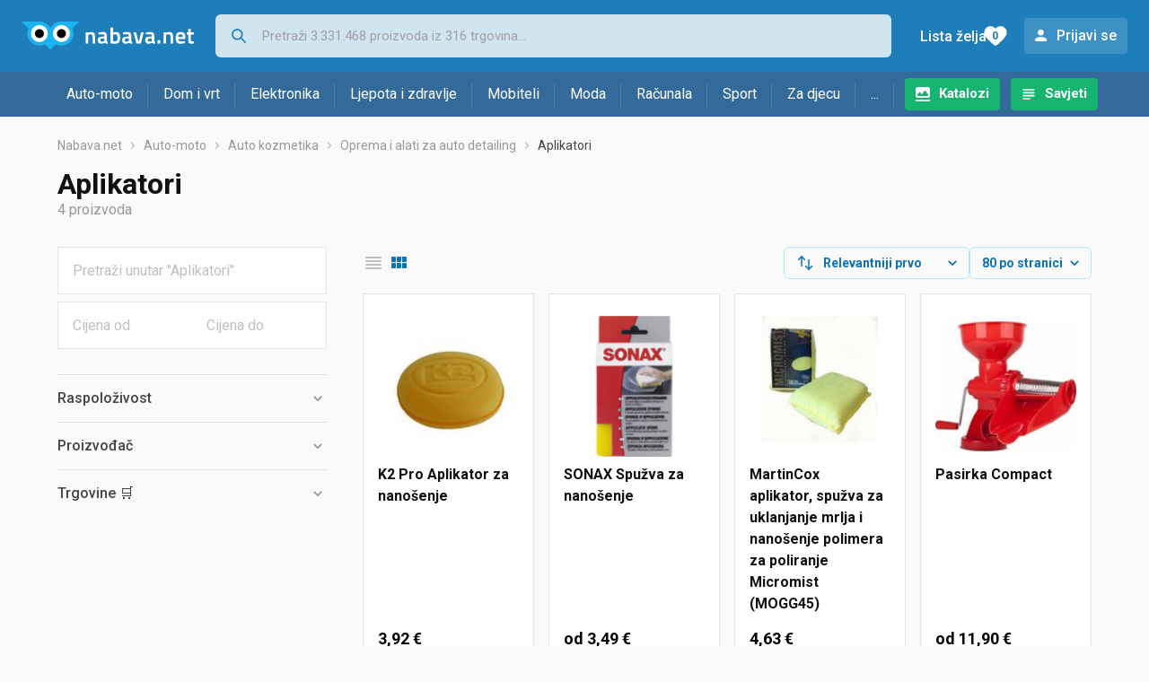

--- FILE ---
content_type: text/html; charset=utf-8
request_url: https://www.google.com/recaptcha/api2/aframe
body_size: 270
content:
<!DOCTYPE HTML><html><head><meta http-equiv="content-type" content="text/html; charset=UTF-8"></head><body><script nonce="PLTjK3VDXg5hXKB4XWZZCg">/** Anti-fraud and anti-abuse applications only. See google.com/recaptcha */ try{var clients={'sodar':'https://pagead2.googlesyndication.com/pagead/sodar?'};window.addEventListener("message",function(a){try{if(a.source===window.parent){var b=JSON.parse(a.data);var c=clients[b['id']];if(c){var d=document.createElement('img');d.src=c+b['params']+'&rc='+(localStorage.getItem("rc::a")?sessionStorage.getItem("rc::b"):"");window.document.body.appendChild(d);sessionStorage.setItem("rc::e",parseInt(sessionStorage.getItem("rc::e")||0)+1);localStorage.setItem("rc::h",'1769949853286');}}}catch(b){}});window.parent.postMessage("_grecaptcha_ready", "*");}catch(b){}</script></body></html>